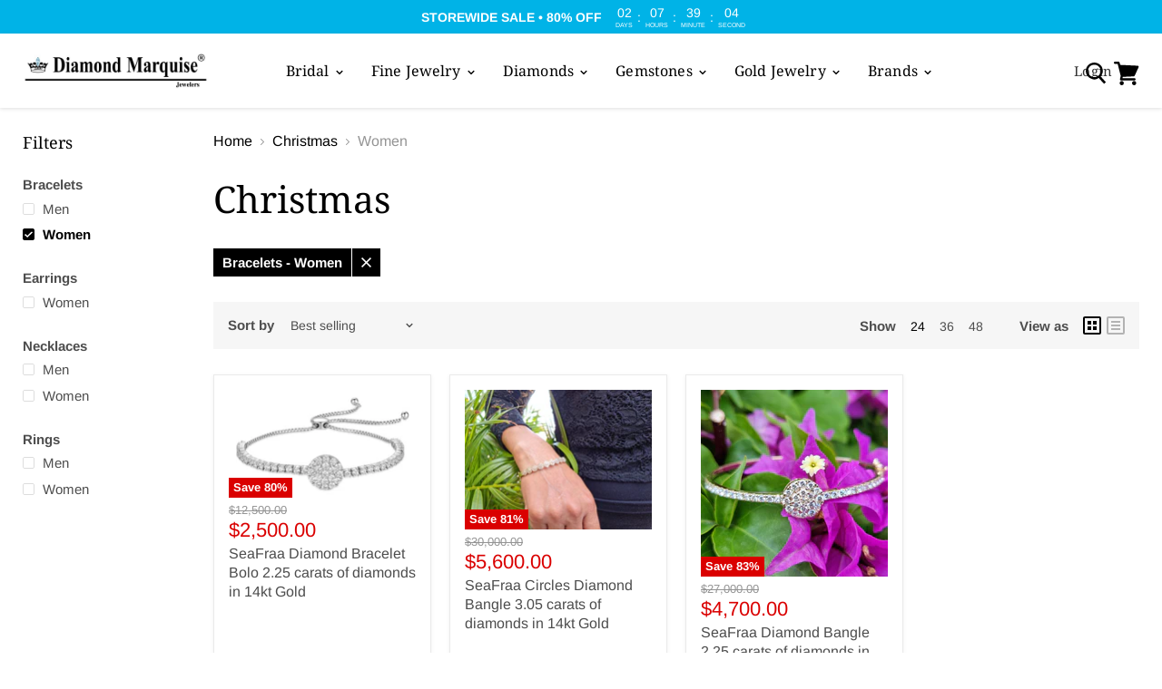

--- FILE ---
content_type: application/javascript
request_url: https://apiv2.popupsmart.com/api/Bundle/365696
body_size: -54
content:
!function(){const t=document.createElement("script");t.src="https://cdn.popupsmart.com/bundle.js";t.setAttribute("data-id",41590),t.async=!0,t.defer=!0,document.body.appendChild(t)}();

--- FILE ---
content_type: text/plain; charset=utf-8
request_url: https://d-ipv6.mmapiws.com/ant_squire
body_size: 155
content:
diamondmarquise.com;019baf25-e460-77d5-bddd-823063367bd6:63523e207e5a1a98f870efc2d2e0ab8807e76be3